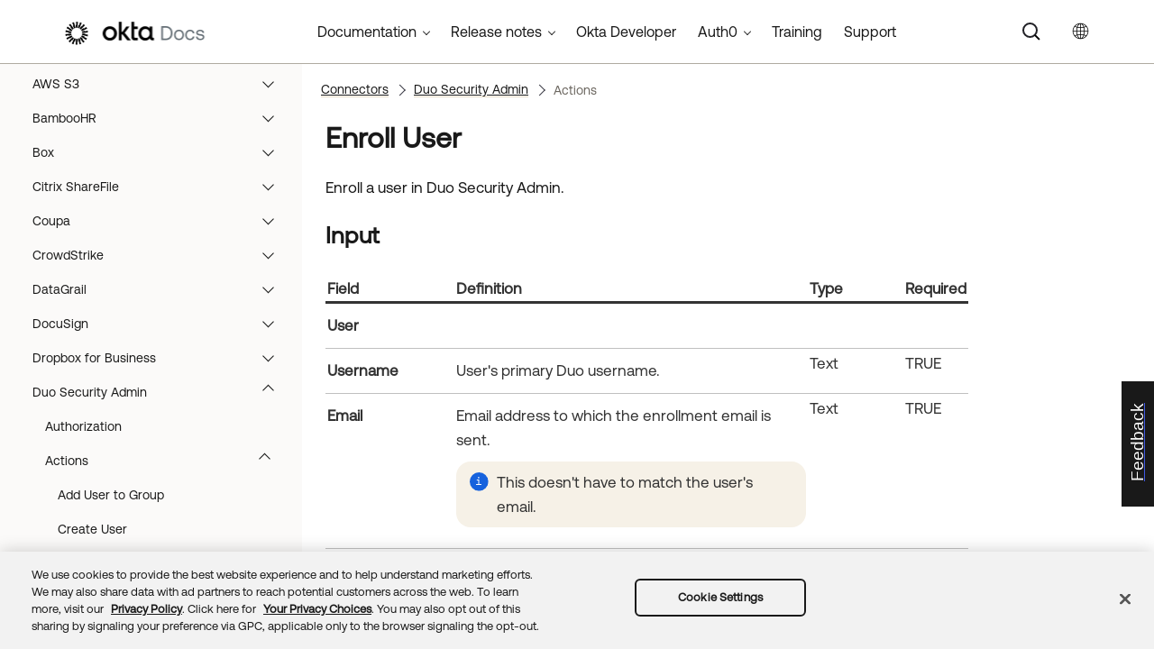

--- FILE ---
content_type: text/html; charset=UTF-8
request_url: https://help.okta.com/wf/en-us/content/topics/workflows/connector-reference/duosecurityadmin/actions/enrolluser.htm
body_size: 6572
content:
<!DOCTYPE html>
<html xmlns:MadCap="http://www.madcapsoftware.com/Schemas/MadCap.xsd" lang="en-us" xml:lang="en-us" class="_Skins_okta_html5_topnav_nav_poc" data-mc-search-type="Stem" data-mc-help-system-file-name="okta_help.xml" data-mc-path-to-help-system="../../../../../../" data-mc-has-content-body="True" data-mc-toc-path="Connectors|Duo Security Admin|Actions" data-mc-target-type="WebHelp2" data-mc-runtime-file-type="Topic;Default" data-mc-preload-images="false" data-mc-in-preview-mode="false">
    <head>
        <meta name="viewport" content="width=device-width, initial-scale=1.0" />
        <meta name="typeofcontent" content="documentation" />
        <meta name="audience" content="admin workflows" />
        <meta http-equiv="Content-Type" content="text/html; charset=utf-8" />
        <meta name="viewport" content="width=device-width, height=device-height" />
        <meta name="coveo:connector" content="duosecurityadmin" />
        <meta name="coveo:method-description" content="Enroll a user in Duo Security Admin." />
        <meta name="coveo:method-name" content="enrolluser" />
        <meta name="coveo:method-type" content="action" /><title>Enroll User | Okta Workflows</title>
        <link rel="canonical" href="https://help.okta.com/wf/en-us/content/topics/workflows/connector-reference/duosecurityadmin/actions/enrolluser.htm" />
        <meta charset="utf-8" />
        <meta http-equiv="X-UA-Compatible" content="IE=edge" />
        <link rel="shortcut icon" href="../../../../../Resources/Images/favicon.ico" type="image/x-icon" />
        <!-- Google Tag Manager -->
        <!-- End Google Tag Manager -->
        <!-- Google Tag Manager -->
        <!-- End Google Tag Manager -->
        <!-- Pendo Script (Per Chris Bank) -->
        <!-- End Pendo Script -->
        <link href="../../../../../../Skins/Default/Stylesheets/Slideshow.css" rel="stylesheet" type="text/css" data-mc-generated="True" />
        <link href="../../../../../../Skins/Default/Stylesheets/TextEffects.css" rel="stylesheet" type="text/css" data-mc-generated="True" />
        <link href="../../../../../../Skins/Default/Stylesheets/Topic.css" rel="stylesheet" type="text/css" data-mc-generated="True" />
        <link href="../../../../../../Skins/Default/Stylesheets/Components/Styles.css" rel="stylesheet" type="text/css" data-mc-generated="True" />
        <link href="../../../../../../Skins/Default/Stylesheets/Components/Tablet.css" rel="stylesheet" type="text/css" data-mc-generated="True" />
        <link href="../../../../../../Skins/Default/Stylesheets/Components/Mobile.css" rel="stylesheet" type="text/css" data-mc-generated="True" />
        <link href="../../../../../../Skins/Default/Stylesheets/Components/Print.css" rel="stylesheet" type="text/css" data-mc-generated="True" />
        <link href="../../../../../../Skins/Fluid/stylesheets/foundation.6.2.3.css" rel="stylesheet" type="text/css" data-mc-generated="True" />
        <link href="../../../../../../Skins/Fluid/stylesheets/styles.css" rel="stylesheet" type="text/css" data-mc-generated="True" />
        <link href="../../../../../../Skins/Fluid/stylesheets/tablet.css" rel="stylesheet" type="text/css" data-mc-generated="True" />
        <link href="../../../../../../Skins/Fluid/stylesheets/mobile.css" rel="stylesheet" type="text/css" data-mc-generated="True" />
        <link href="../../../../../../Skins/Fluid/stylesheets/print.css" rel="stylesheet" type="text/css" data-mc-generated="True" />
        <link rel="stylesheet" href="https://static.cloud.coveo.com/searchui/v2.5395/css/CoveoFullSearchNewDesign.css" />
        <style>/*&lt;meta /&gt;*/

.button.select-language-button
{
	-pie-background: linear-gradient(#ffffff, #ffffff);
}

.needs-pie
{
	behavior: url('../../../../../../Resources/Scripts/PIE-no-motw.htc');
}

</style>
        <link href="../../../../../resources/stylesheets/okta-main-new-nav.css" rel="stylesheet" type="text/css" />
        <link href="../../../../../resources/tablestyles/standard-horizonal-borders-only.css" rel="stylesheet" data-mc-stylesheet-type="table" />
        <script src="../../../../../../Resources/Scripts/jquery.min.js" type="text/javascript">
        </script>
        <script src="../../../../../../Resources/Scripts/purify.min.js" type="text/javascript" defer="defer">
        </script>
        <script src="../../../../../../Resources/Scripts/require.min.js" type="text/javascript">
        </script>
        <script src="../../../../../../Resources/Scripts/require.config.js" type="text/javascript" defer="defer">
        </script>
        <script src="../../../../../../Resources/Scripts/foundation.6.2.3_custom.js" type="text/javascript">
        </script>
        <script src="../../../../../../Resources/Scripts/plugins.min.js" type="text/javascript" defer="defer">
        </script>
        <script src="../../../../../../Resources/Scripts/MadCapAll.js" type="text/javascript" defer="defer">
        </script>
        <script src="../../../../../resources/scripts/adobe-tags.js">
        </script>
        <script>
			/* <![CDATA[ */
			(function(w,d,s,l,i){w[l]=w[l]||[];w[l].push({'gtm.start':
			new Date().getTime(),event:'gtm.js'});var f=d.getElementsByTagName(s)[0],
			j=d.createElement(s),dl=l!='dataLayer'?'&l='+l:'';j.async=true;j.src=
			'https://www.googletagmanager.com/gtm.js?id='+i+dl;f.parentNode.insertBefore(j,f);
			})(window,document,'script','dataLayer','GTM-NMZZV4P');
			/* ]]> */
		</script>
        <script>
			/* <![CDATA[ */
			(function(w,d,s,l,i){w[l]=w[l]||[];w[l].push({'gtm.start':
			new Date().getTime(),event:'gtm.js'});var f=d.getElementsByTagName(s)[0],
			j=d.createElement(s),dl=l!='dataLayer'?'&l='+l:'';j.async=true;j.src=
			'https://www.googletagmanager.com/gtm.js?id='+i+dl;f.parentNode.insertBefore(j,f);
			})(window,document,'script','dataLayer','GTM-KXMLV58');
			/* ]]> */
		</script>
        <script>
		/* <![CDATA[ */
		(function(apiKey){
			(function(p,e,n,d,o){var v,w,x,y,z;o=p[d]=p[d]||{};o._q=o._q||[];
			v=['initialize','identify','updateOptions','pageLoad','track'];for(w=0,x=v.length;w<x;++w)(function(m){
			o[m]=o[m]||function(){o._q[m===v[0]?'unshift':'push']([m].concat([].slice.call(arguments,0)));};})(v[w]);
			y=e.createElement(n);y.async=!0;y.src='https://cdn.pendo.io/agent/static/'+apiKey+'/pendo.js';
			z=e.getElementsByTagName(n)[0];z.parentNode.insertBefore(y,z);})(window,document,'script','pendo');

        pendo.initialize({
            visitor: {
                id:              'VISITOR-UNIQUE-ID'
            },
            account: {
                id:           'ACCOUNT-UNIQUE-ID'
            }
        });
		})('a9bd3885-93ae-46ab-700b-dd29e613c19d');
		/* ]]> */
        function openSurvey() {
            window.open('https://surveys.okta.com/jfe/form/SV_e4L0iW8a3tz8Yol?source=' + encodeURIComponent(document.location.href), '_blank');
        }
		</script>
    </head>
    <body>
        <div class="foundation-wrap off-canvas-wrapper">
            <div class="off-canvas-wrapper-inner" data-off-canvas-wrapper="">
                <aside class="off-canvas position-right" role="navigation" id="offCanvas" data-off-canvas="" data-position="right" data-mc-ignore="true">
                    <ul class="off-canvas-drilldown vertical menu off-canvas-list" data-drilldown="" data-mc-back-link="Back" data-mc-css-tree-node-expanded="is-drilldown-submenu-parent" data-mc-css-tree-node-collapsed="is-drilldown-submenu-parent" data-mc-css-sub-menu="vertical menu slide-in-right is-drilldown-submenu" data-mc-include-indicator="False" data-mc-include-icon="False" data-mc-include-parent-link="True" data-mc-include-back="True" data-mc-defer-expand-event="True" data-mc-expand-event="click.zf.drilldown" data-mc-toc="True">
                    </ul>
                </aside>
                <div class="off-canvas-content inner-wrap" data-off-canvas-content="">
                    <div data-sticky-container="" class="title-bar-container">
                        <nav class="title-bar tab-bar sticky" role="banner" data-sticky="" data-options="marginTop:0" style="width:100%" data-sticky-on="only screen and (max-width: 1024px)" data-mc-ignore="true"><a class="skip-to-content fluid-skip showOnFocus" href="#">Skip To Main Content</a>
                            <div class="middle title-bar-section outer-row clearfix">
                                <div class="menu-icon-container relative clearfix">
                                    <div class="central-account-wrapper">
                                        <div class="central-dropdown"><a class="central-account-drop"><span class="central-account-image"></span><span class="central-account-text">Account</span></a>
                                            <div class="central-dropdown-content"><a class="MCCentralLink central-dropdown-content-settings">Settings</a>
                                                <hr class="central-separator" /><a class="MCCentralLink central-dropdown-content-logout">Logout</a>
                                            </div>
                                        </div>
                                    </div>
                                    <button class="menu-icon" aria-label="Show Navigation Panel" data-toggle="offCanvas"><span></span>
                                    </button>
                                </div>
                            </div>
                            <div class="title-bar-layout outer-row">
                                <div class="logo-wrapper"><a class="logo" href="https://help.okta.com/okta_help.htm?id=csh-index" alt="Okta"></a>
                                </div>
                                <div class="navigation-wrapper nocontent">
                                    <ul class="navigation clearfix" role="navigation" data-mc-css-tree-node-has-children="has-children" data-mc-css-sub-menu="sub-menu" data-mc-expand-event="mouseenter" data-mc-top-nav-menu="True" data-mc-max-depth="2" data-mc-include-icon="False" data-mc-include-indicator="False" data-mc-include-children="True" data-mc-include-siblings="True" data-mc-include-parent="True" data-mc-toc="True">
                                        <li class="placeholder" style="visibility:hidden"><a>placeholder</a>
                                        </li>
                                    </ul>
                                </div>
                                <div class="central-account-wrapper">
                                    <div class="central-dropdown"><a class="central-account-drop"><span class="central-account-image"></span><span class="central-account-text">Account</span></a>
                                        <div class="central-dropdown-content"><a class="MCCentralLink central-dropdown-content-settings">Settings</a>
                                            <hr class="central-separator" /><a class="MCCentralLink central-dropdown-content-logout">Logout</a>
                                        </div>
                                    </div>
                                </div>
                                <div class="nav-search-wrapper">
                                    <div class="nav-search row">
                                        <form class="search" action="#">
                                            <div class="search-bar search-bar-container needs-pie">
                                                <input class="search-field needs-pie" type="search" aria-label="Search Field" placeholder="Search" />
                                                <div class="search-filter-wrapper"><span class="invisible-label" id="search-filters-label">Filter: </span>
                                                    <div class="search-filter" aria-haspopup="true" aria-controls="sf-content" aria-expanded="false" aria-label="Search Filter" title="All Files" role="button" tabindex="0">
                                                    </div>
                                                    <div class="search-filter-content" id="sf-content">
                                                        <ul>
                                                            <li>
                                                                <button class="mc-dropdown-item" aria-labelledby="search-filters-label filterSelectorLabel-00001"><span id="filterSelectorLabel-00001">All Files</span>
                                                                </button>
                                                            </li>
                                                        </ul>
                                                    </div>
                                                </div>
                                                <div class="search-submit-wrapper" dir="ltr">
                                                    <div class="search-submit" title="Search" role="button" tabindex="0"><span class="invisible-label">Submit Search</span>
                                                    </div>
                                                </div>
                                            </div>
                                        </form>
                                    </div>
                                </div>
                            </div>
                        </nav>
                    </div>
                    <div class="main-section">
                        <div class="row outer-row sidenav-layout">
                            <nav class="sidenav-wrapper">
                                <div class="sidenav-container">
                                    <ul class="off-canvas-accordion vertical menu sidenav" data-accordion-menu="" data-mc-css-tree-node-expanded="is-accordion-submenu-parent" data-mc-css-tree-node-collapsed="is-accordion-submenu-parent" data-mc-css-sub-menu="vertical menu accordion-menu is-accordion-submenu nested" data-mc-include-indicator="False" data-mc-include-icon="False" data-mc-include-parent-link="False" data-mc-include-back="False" data-mc-defer-expand-event="True" data-mc-expand-event="click.zf.accordionMenu" data-mc-toc="True" data-mc-side-nav-menu="True">
                                    </ul>
                                </div>
                            </nav>
                            <div class="body-container">
                                <div data-mc-content-body="True">
                                    <!-- Google Tag Manager (noscript) -->
                                    <noscript><iframe src="https://www.googletagmanager.com/ns.html?id=GTM-NMZZV4P" height="0" width="0" style="display:none;visibility:hidden"></iframe>
                                    </noscript>
                                    <!-- End Google Tag Manager (noscript) -->
                                    <!-- Google Tag Manager (noscript) -->
                                    <noscript><iframe src="https://www.googletagmanager.com/ns.html?id=GTM-KXMLV58" height="0" width="0" style="display:none;visibility:hidden"></iframe>
                                    </noscript>
                                    <!-- End Google Tag Manager (noscript) -->
                                    <!-- Coveo config parameters -->
                                    <div id="coveo_org_id" style="Display:None"><span class="mc-variable okta-coveo-config.OrgId variable">oktaproduction9ounvcxa</span>
                                    </div>
                                    <div id="coveo_rest_uri" style="Display:None"><span class="mc-variable okta-coveo-config.PlatformRestUri variable">https://platform.cloud.coveo.com/rest/search</span>
                                    </div>
                                    <div id="coveo_search_url" style="Display:None"><span class="mc-variable okta-coveo-config.SearchPageUrl variable">https://support.okta.com/help/s/global-search/%40uri</span>
                                    </div>
                                    <div id="coveo_token_url" style="Display:None"><span class="mc-variable okta-coveo-config.SearchTokenServiceUrl variable">https://support.okta.com/help/services/apexrest/PublicSearchToken?site=help</span>
                                    </div>
                                    <div id="coveo_dev_org_id" style="Display:None"><span class="mc-variable okta-coveo-config.DevOrgId variable">oktanonproduction1il1gtac7</span>
                                    </div>
                                    <div id="coveo_token_url_dev" style="Display:None"><span class="mc-variable okta-coveo-config.SearchTokenServiceUrlDev variable">https://qo2dt8ecve.execute-api.us-west-2.amazonaws.com/dev/token?site=help</span>
                                    </div>
                                    <!-- End Coveo config parameters -->
                                    <!-- ************** Coveo Search bar ************************************* -->
                                    <!-- set margin and size in /Content/Resources/Scripts/coveo-resources/css/Coveo.Okta.StandaloneSearchbox.min.css to make room for replacing Flare-generated top-nav with HTML code (see below)-->
                                    <div id="OLC_Coveo_Headline" class="coveo-headline-wrapper" data-mc-conditions="MultiProdPublish.CoveoSearchBar">
                                        <div class="slds-p-vertical_small">
                                            <!--Search Bar-->
                                            <div class="slds-grid slds-grid_align-center">
                                                <div id="customSelect" class="CoveoCustomSelect slds-float_right">
                                                </div>
                                                <div id="standaloneSearchbox">
                                                    <div class="CoveoAnalytics" data-search-hub="OktaCommunityFullSearch">
                                                    </div>
                                                    <div class="CoveoTab" data-id="Help" data-caption="Help" style="display:none">
                                                    </div>
                                                    <div class="CoveoSearchbox" data-enable-omnibox="true" data-enable-query-suggest-addon="true">
                                                    </div>
                                                </div>
                                            </div>
                                        </div>
                                    </div>
                                    <div class="replace_top_nav">
                                        <div class="logo_container" id="OktaBanner" data-mc-conditions="Primary.live-site-only"><a class="logo" href="https://help.okta.com/okta_help.htm?id=csh-index" data-test="OktaBanner"><img src="../../../../../resources/images/okta-assets/logo.png" alt="Okta Docs" title="Okta Docs" data-test="OktaBannerImg" /></a>
                                        </div>
                                        <div class="navbar" data-mc-conditions="Primary.live-site-only">
                                            <div class="dropdown" data-test="menuBarCategory" id="documentationMenu" data-mc-conditions="MultiProdPublish.DocMenu">
                                                <button class="dropbtn">Documentation <span class="fa fa-caret-down"></span></button>
                                                <div class="dropdown-content" data-test="menuBarItems">
                                                    <div><a href="https://help.okta.com/okta_help.htm?type=oie&amp;id=oie-index" data-test="menuBarLink">Identity Engine</a>
                                                    </div>
                                                    <div><a href="https://help.okta.com/okta_help.htm?id=index-admin" data-test="menuBarLink">Classic Engine</a>
                                                    </div>
                                                    <div><a href="https://help.okta.com/okta_help.htm?type=oag&amp;id=ext_oag_main" data-test="menuBarLink">Access Gateway</a>
                                                    </div>
                                                    <div><a href="https://help.okta.com/okta_help.htm?type=asa&amp;id=csh-asa-overview" data-test="menuBarLink">Advanced Server Access</a>
                                                    </div>
                                                    <div><a href="https://help.okta.com/okta_help.htm?type=aerial&amp;id=aerial-overview" data-test="menuBarLink">Aerial</a>
                                                    </div>
                                                    <div><a href="https://help.okta.com/okta_help.htm?type=ispm&amp;id=csh-ispm-home" data-test="menuBarLink">Identity Security Posture Management</a>
                                                    </div>
                                                    <div><a href="https://help.okta.com/okta_help.htm?type=wf&amp;id=ext-Okta-workflows" data-test="menuBarLink">Workflows</a>
                                                    </div>
                                                </div>
                                            </div>
                                            <div class="dropdown" data-test="menuBarCategory" id="relnotesMenu" data-mc-conditions="MultiProdPublish.DocMenu">
                                                <button class="dropbtn">Release notes <span class="fa fa-caret-down"></span></button>
                                                <div class="dropdown-content" data-test="menuBarItems">
                                                    <div><a href="https://help.okta.com/okta_help.htm?type=oie&amp;id=csh-oie-release-notes" data-test="menuBarLink">Identity Engine</a>
                                                    </div>
                                                    <div><a href="https://help.okta.com/okta_help.htm?id=ext_okta_relnotes" data-test="menuBarLink">Classic Engine</a>
                                                    </div>
                                                    <div><a href="https://help.okta.com/okta_help.htm?type=oag&amp;id=ext_oag_releasenotes" data-test="menuBarLink">Access Gateway</a>
                                                    </div>
                                                    <div><a href="https://help.okta.com/okta_help.htm?type=asa&amp;id=ext-asa-releasenotes" data-test="menuBarLink">Advanced Server Access</a>
                                                    </div>
                                                    <div><a href="https://help.okta.com/okta_help.htm?type=aerial&amp;id=aerial-releasenotes" data-test="menuBarLink">Aerial</a>
                                                    </div>
                                                    <div><a href="https://help.okta.com/okta_help.htm?type=ispm&amp;id=csh-rn-announcements" data-test="menuBarLink">Identity Security Posture Management</a>
                                                    </div>
                                                    <div><a href="https://help.okta.com/okta_help.htm?type=wf&amp;id=ext-workflows-releasenotes" data-test="menuBarLink">Workflows</a>
                                                    </div>
                                                </div>
                                            </div>
                                            <div class="dropdown" data-test="menuBarCategory" id="oktaDevDocsMenu"><a href="https://developer.okta.com/" target="_blank" data-test="menuBarLink">Okta Developer</a>
                                            </div>
                                            <div class="dropdown" data-test="menuBarCategory" id="auth0Menu">
                                                <button class="dropbtn">Auth0 <span class="fa fa-caret-down"></span></button>
                                                <div class="dropdown-content" data-test="menuBarItems">
                                                    <div><a href="https://auth0.com/docs" target="_blank" data-test="menuBarLink">Auth0 Docs</a>
                                                    </div>
                                                    <div><a href="https://docs.fga.dev/" target="_blank" data-test="menuBarLink">Auth0 FGA Docs</a>
                                                    </div>
                                                </div>
                                            </div>
                                            <div class="dropdown" data-test="menuBarCategory" id="trainingMenu"><a href="https://www.okta.com/services/training/" target="_blank" data-test="menuBarLink">Training</a>
                                            </div>
                                            <div class="dropdown" data-test="menuBarCategory" id="supportMenu"><a href="https://support.okta.com/help/s/?language=en_US" target="_blank" data-test="menuBarLink">Support</a>
                                            </div>
                                        </div>
                                        <div class="toolbar-main" data-test="toolBar" data-mc-conditions="Primary.live-site-only">
                                            <div class="buttons popup-container clearfix topicToolbarProxy _Skins_okta_toolbar_no_expand mc-component nocontent" style="mc-topic-toolbar-items: ;">
                                                <div class="button-group-container-left">
                                                    <button class="button needs-pie select-language-button" title="Change language">
                                                        <div>
                                                            <div role="img" class="button-icon-wrapper" aria-label="Change language">
                                                                <div class="button-icon"> </div>
                                                            </div>
                                                        </div>
                                                    </button>
                                                </div>
                                            </div>
                                        </div>
                                    </div>
                                    <!-- **********************  Main content row  ********************** -->
                                    <div class="okta-topics" data-test="bodyWrapper">
                                        <!-- *** Col1: Body Col *** -->
                                        <div>
                                            <div class="is-not-in-mobile">
                                                <!-- Breadcrumbs -->
                                                <div class="nocontent">
                                                    <div class="MCBreadcrumbsBox_0 breadcrumbs" role="navigation" aria-label="Breadcrumbs" data-mc-breadcrumbs-divider="  &gt;  " data-mc-breadcrumbs-count="3" data-mc-toc="True">
                                                    </div>
                                                </div>
                                            </div>
                                            <div class="body-main" data-test="bodyContent">
                                                <!-- Main content body -->
                                                <div role="main" id="mc-main-content">
                                                    <div data-content-id="hoc-main-content">
                                                        <h1>Enroll User</h1>
                                                        <p>Enroll a user in <span class="mc-variable workflows_connectors.Duo_Security_Admin variable">Duo Security Admin</span>.</p>
                                                        <h2>Input</h2>
                                                        <table style="width: 100%;margin-left: 0;margin-right: auto;mc-table-style: url('../../../../../resources/tablestyles/standard-horizonal-borders-only.css');" class="TableStyle-standard-horizonal-borders-only" cellspacing="14">
                                                            <col style="width: 20%;" class="TableStyle-standard-horizonal-borders-only-Column-Column1" />
                                                            <col style="width: 55%;" class="TableStyle-standard-horizonal-borders-only-Column-Column1" />
                                                            <col style="width: 15%;" class="TableStyle-standard-horizonal-borders-only-Column-Column1" />
                                                            <col style="width: 10%;" class="TableStyle-standard-horizonal-borders-only-Column-Column1" />
                                                            <thead>
                                                                <tr class="TableStyle-standard-horizonal-borders-only-Head-Header1">
                                                                    <th class="TableStyle-standard-horizonal-borders-only-HeadE-Column1-Header1">Field</th>
                                                                    <th class="TableStyle-standard-horizonal-borders-only-HeadE-Column1-Header1">Definition</th>
                                                                    <th class="TableStyle-standard-horizonal-borders-only-HeadE-Column1-Header1">Type</th>
                                                                    <th class="TableStyle-standard-horizonal-borders-only-HeadD-Column1-Header1">Required</th>
                                                                </tr>
                                                            </thead>
                                                            <tbody>
                                                                <tr class="TableStyle-standard-horizonal-borders-only-Body-Body1">
                                                                    <td class="TableStyle-standard-horizonal-borders-only-BodyD-Column1-Body1" colspan="4">
                                                                        <p><span class="wintitle">User</span>
                                                                        </p>
                                                                    </td>
                                                                </tr>
                                                                <tr class="TableStyle-standard-horizonal-borders-only-Body-Body1">
                                                                    <td class="TableStyle-standard-horizonal-borders-only-BodyE-Column1-Body1">
                                                                        <p><span class="uicontrol">Username</span>
                                                                        </p>
                                                                    </td>
                                                                    <td class="TableStyle-standard-horizonal-borders-only-BodyE-Column1-Body1">
                                                                        <p>User's primary Duo username.</p>
                                                                    </td>
                                                                    <td class="TableStyle-standard-horizonal-borders-only-BodyE-Column1-Body1"><span class="mc-variable workflows_fields.type-text variable">Text
  </span>
                                                                    </td>
                                                                    <td class="TableStyle-standard-horizonal-borders-only-BodyD-Column1-Body1"><span class="mc-variable workflows_fields.required-true variable">TRUE
  </span>
                                                                    </td>
                                                                </tr>
                                                                <tr class="TableStyle-standard-horizonal-borders-only-Body-Body1">
                                                                    <td class="TableStyle-standard-horizonal-borders-only-BodyE-Column1-Body1">
                                                                        <p><span class="uicontrol">Email</span>
                                                                        </p>
                                                                    </td>
                                                                    <td class="TableStyle-standard-horizonal-borders-only-BodyE-Column1-Body1">
                                                                        <p>Email address to which the enrollment email is sent.</p>
                                                                        <div class="noteOkta">
                                                                            <p class="noteContent">This doesn't have to match the user's email.</p>
                                                                        </div>
                                                                    </td>
                                                                    <td class="TableStyle-standard-horizonal-borders-only-BodyE-Column1-Body1"><span class="mc-variable workflows_fields.type-text variable">Text
  </span>
                                                                    </td>
                                                                    <td class="TableStyle-standard-horizonal-borders-only-BodyD-Column1-Body1"><span class="mc-variable workflows_fields.required-true variable">TRUE
  </span>
                                                                    </td>
                                                                </tr>
                                                                <tr class="TableStyle-standard-horizonal-borders-only-Body-Body1">
                                                                    <td class="TableStyle-standard-horizonal-borders-only-BodyB-Column1-Body1">
                                                                        <p><span class="uicontrol">Valid For</span>
                                                                        </p>
                                                                    </td>
                                                                    <td class="TableStyle-standard-horizonal-borders-only-BodyB-Column1-Body1">
                                                                        <p>Number of seconds for which the enrollment code is valid. Default is 2592000 (30 days).</p>
                                                                    </td>
                                                                    <td class="TableStyle-standard-horizonal-borders-only-BodyB-Column1-Body1"><span class="mc-variable workflows_fields.type-text variable">Text
  </span>
                                                                    </td>
                                                                    <td class="TableStyle-standard-horizonal-borders-only-BodyA-Column1-Body1"><span class="mc-variable workflows_fields.required-false variable">FALSE
  </span>
                                                                    </td>
                                                                </tr>
                                                            </tbody>
                                                        </table>
                                                        <h2>Output</h2>
                                                        <table style="width: 100%;margin-left: 0;margin-right: auto;mc-table-style: url('../../../../../resources/tablestyles/standard-horizonal-borders-only.css');" class="TableStyle-standard-horizonal-borders-only" cellspacing="14">
                                                            <col style="width: 20%;" class="TableStyle-standard-horizonal-borders-only-Column-Column1" />
                                                            <col style="width: 55%;" class="TableStyle-standard-horizonal-borders-only-Column-Column1" />
                                                            <col style="width: 25%;" class="TableStyle-standard-horizonal-borders-only-Column-Column1" />
                                                            <thead>
                                                                <tr class="TableStyle-standard-horizonal-borders-only-Head-Header1">
                                                                    <th class="TableStyle-standard-horizonal-borders-only-HeadE-Column1-Header1">Field</th>
                                                                    <th class="TableStyle-standard-horizonal-borders-only-HeadE-Column1-Header1">Definition</th>
                                                                    <th class="TableStyle-standard-horizonal-borders-only-HeadD-Column1-Header1">Type</th>
                                                                </tr>
                                                            </thead>
                                                            <tbody>
                                                                <tr class="TableStyle-standard-horizonal-borders-only-Body-Body1">
                                                                    <td class="TableStyle-standard-horizonal-borders-only-BodyD-Column1-Body1" colspan="3">
                                                                        <p><span class="wintitle">User</span>
                                                                        </p>
                                                                    </td>
                                                                </tr>
                                                                <tr class="TableStyle-standard-horizonal-borders-only-Body-Body1">
                                                                    <td class="TableStyle-standard-horizonal-borders-only-BodyB-Column1-Body1">
                                                                        <p><span class="uicontrol">Enrollment Code</span>
                                                                        </p>
                                                                    </td>
                                                                    <td class="TableStyle-standard-horizonal-borders-only-BodyB-Column1-Body1">
                                                                        <p>Enrollment code that is generated and sent in the enrollment email notification.</p>
                                                                    </td>
                                                                    <td class="TableStyle-standard-horizonal-borders-only-BodyA-Column1-Body1"><span class="mc-variable workflows_fields.type-text variable">Text
  </span>
                                                                    </td>
                                                                </tr>
                                                            </tbody>
                                                        </table>
                                                        <div>
                                                            <h2>Related topics</h2>
                                                            <p><a href="../duosecurityadmin.htm" class="MCXref xref">Duo Security Admin connector</a>
                                                            </p>
                                                            <p><a href="../../../workflows-elements.htm" class="MCXref xref">Workflow elements</a>
                                                            </p>
                                                            <p><a href="https://duo.com/docs/adminapi" target="_blank"><span class="mc-variable workflows_connectors.Duo_Security_Admin variable">Duo Security Admin</span> documentation</a>
                                                            </p>
                                                        </div>
                                                    </div>
                                                </div>
                                            </div>
                                        </div>
                                    </div>
                                    <!-- div class="toolbar-main">
            <MadCap:topicToolbarProxy data-mc-skin="/Project/Skins/okta-toolbar-no-expand.flskn" style="mc-topic-toolbar-items: ;" />
                </div -->
                                    <!-- *********************** Footer rows ********************************* -->
                                    <div class="footer2" data-test="footer">
                                        <div>
                                            <p class="copyright" data-test="copyrightNotice">©  <span class="mc-variable okta-variables.Year variable">2026</span> <span class="mc-variable okta-variables.CompanyName variable">Okta, Inc</span>. All Rights Reserved. Various trademarks held by their respective owners.
	</p>
                                        </div>
                                    </div>
                                    <!-- ********************** Scripts ************************************* -->
                                    <script src="../../../../../resources/scripts/js/ignore-dompurify.js">
                                    </script>
                                    <script src="../../../../../resources/scripts/js/app.js">
                                    </script>
                                    <script src="../../../../../resources/scripts/js/vendor/what-input.js">
                                    </script>
                                    <script src="https://cdnjs.cloudflare.com/ajax/libs/foundation/6.4.4-rc1/js/foundation.min.js">
                                    </script>
                                    <!-- Coveo -->
                                    <script src="https://static.cloud.coveo.com/searchui/v2.5395/js/CoveoJsSearch.Lazy.min.js" defer="defer">
                                    </script>
                                    <script src="../../../../../resources/scripts/coveo-resources/js/cultures/en.js" id="coveoCultureScript" defer="defer">
                                    </script>
                                    <script src="../../../../../resources/scripts/coveo-resources/js/coveo.madcapflare.requirejs.js" id="coveoRequireScript" defer="defer">
                                    </script>
                                    <script src="../../../../../resources/scripts/coveo-resources/js/coveo.madcapflare.okta.js" id="coveoInitscript" defer="defer">
                                    </script>
                                    <!-- Feedback tab for Qualtrics survey -->
                                    <div id="feedback-tab" data-mc-conditions="Primary.live-site-only"><a id="feedback-link" href="#" onclick="openSurvey();  return false" target="_blank" title="Submit feedback"><div id="feedback-container"><p id="feedback-text" translate="no">Feedback</p></div></a>
                                    </div>
                                </div>
                            </div>
                        </div>
                    </div><a data-close="true"></a>
                </div>
            </div>
        </div>
    </body>
</html>


--- FILE ---
content_type: application/javascript; charset=UTF-8
request_url: https://help.okta.com/wf/en-us/Resources/Scripts/require.config.js
body_size: -113
content:
require.config({
    urlArgs: 't=639040204182927685'
});